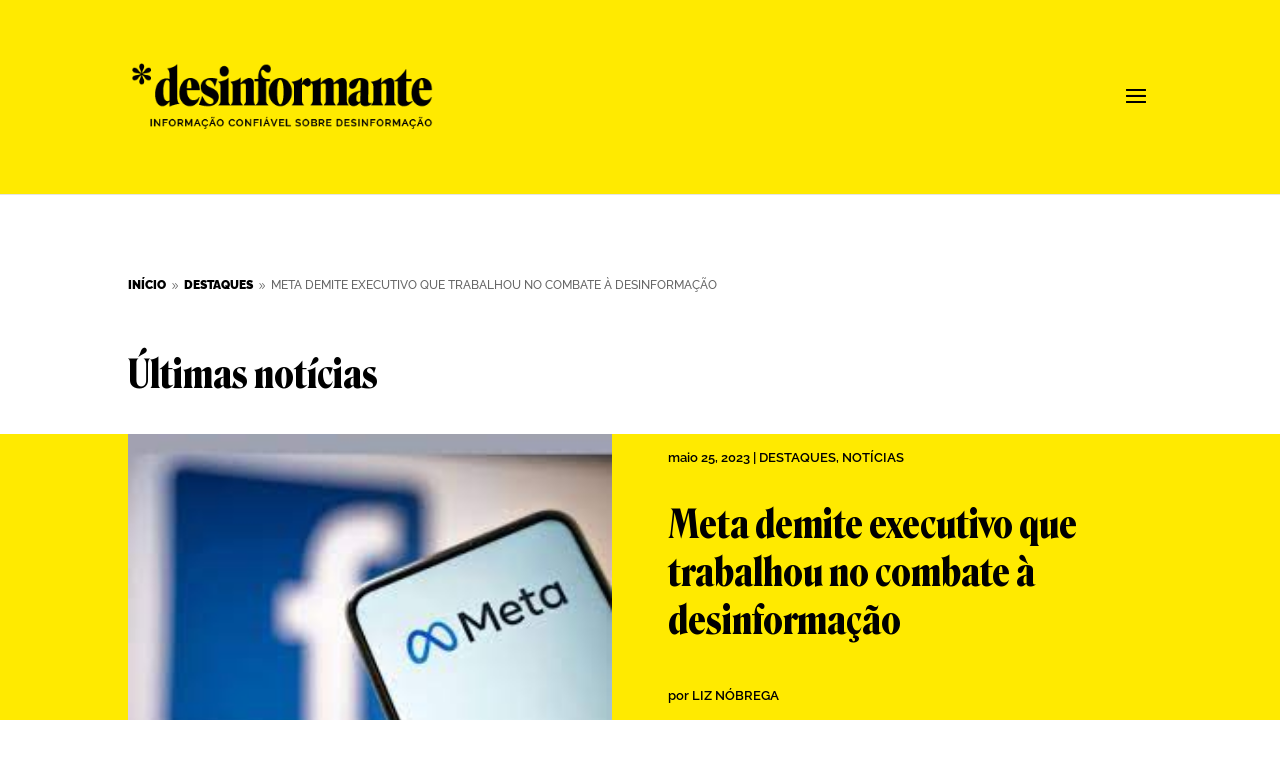

--- FILE ---
content_type: text/css
request_url: https://desinformante.com.br/wp-content/plugins/hacklab-blocks/build/css/style-flickr-album-gallery-index.css?ver=0.1.0
body_size: 2236
content:
.wp-block-hacklab-flickr-album-gallery{background-color:#f5f5f5;padding:0 15px 15px}@media(max-width:768px){.wp-block-hacklab-flickr-album-gallery{padding:0 0 15px}}.wp-block-hacklab-flickr-album-gallery .flickr-album-gallery-header{align-items:center;display:flex;justify-content:space-between}.wp-block-hacklab-flickr-album-gallery .flickr-album-gallery-header .actions{display:flex}.wp-block-hacklab-flickr-album-gallery .flickr-album-gallery-header .actions button{align-items:center;background-color:transparent;border:0;display:flex;margin-left:10px;transition:all .3s ease-in-out}.wp-block-hacklab-flickr-album-gallery .flickr-album-gallery-header .actions button:hover{opacity:.5}.wp-block-hacklab-flickr-album-gallery .flickr-album-gallery-header .actions button .grid-deactivated{display:none}.wp-block-hacklab-flickr-album-gallery .flickr-album-gallery-header .actions button.slider-active .grid-deactivated{display:block}.wp-block-hacklab-flickr-album-gallery .flickr-album-gallery-header .actions button.slider-active .grid-activated{display:none}.wp-block-hacklab-flickr-album-gallery .flickr-album-gallery-grid:not(.slider-active) .flickr-album-gallery-container{-webkit-padding-end:12px;display:-ms-grid;display:grid;gap:15px;grid-template-columns:repeat(auto-fit,minmax(90px,auto));height:435px;overflow-x:hidden;overflow-y:scroll}@media(max-width:768px){.wp-block-hacklab-flickr-album-gallery .flickr-album-gallery-grid:not(.slider-active) .flickr-album-gallery-container{grid-gap:10px;-ms-grid-columns:initial;-ms-grid-rows:1fr 1fr;grid-auto-columns:21%;grid-auto-flow:column;grid-template-columns:none;grid-template-rows:1fr 1fr;height:auto;margin-bottom:12px;overflow-x:scroll;padding-bottom:12px;-ms-scroll-snap-type:x proximity;scroll-snap-type:x proximity}}.wp-block-hacklab-flickr-album-gallery .flickr-album-gallery-grid:not(.slider-active)::-webkit-scrollbar{width:6px}.wp-block-hacklab-flickr-album-gallery .flickr-album-gallery-grid:not(.slider-active)::-webkit-scrollbar-track{background:#c1c1c1;border-radius:10px}.wp-block-hacklab-flickr-album-gallery .flickr-album-gallery-grid:not(.slider-active)::-webkit-scrollbar-thumb{background:#666;border-radius:10px}.wp-block-hacklab-flickr-album-gallery .flickr-album-gallery-grid:not(.slider-active)::-webkit-scrollbar-thumb:hover{background:#333}.wp-block-hacklab-flickr-album-gallery .flickr-album-gallery-grid:not(.slider-active) .flickr-album-gallery-buttons{display:none}.wp-block-hacklab-flickr-album-gallery .flickr-album-gallery-grid:not(.slider-active) .hl-slide{height:0;overflow:hidden;padding-top:100%;position:relative;width:100%}.wp-block-hacklab-flickr-album-gallery .flickr-album-gallery-grid:not(.slider-active) .hl-slide .image{background-position:50%;background-repeat:no-repeat;background-size:cover;height:100%;left:0;position:absolute;top:0;width:100%}.wp-block-hacklab-flickr-album-gallery .flickr-album-gallery-grid.slider-active{display:block;height:0;overflow:hidden;padding-top:35.75%;position:relative;width:100%}@media(max-width:768px){.wp-block-hacklab-flickr-album-gallery .flickr-album-gallery-grid.slider-active{padding-top:100%}}.wp-block-hacklab-flickr-album-gallery .flickr-album-gallery-grid.slider-active .flickr-album-gallery-buttons button{background-color:hsla(0,0%,96%,.25);background-position:50%;background-repeat:no-repeat;background-size:auto 60%;border:0;border-radius:50%;height:30px;position:absolute;text-indent:-9999px;top:calc(50% - 15px);transition:all .3s ease-in-out;width:30px;z-index:19}.wp-block-hacklab-flickr-album-gallery .flickr-album-gallery-grid.slider-active .flickr-album-gallery-buttons button.hl-slider-back-btn{background-image:url([data-uri]);left:15px}.wp-block-hacklab-flickr-album-gallery .flickr-album-gallery-grid.slider-active .flickr-album-gallery-buttons button.hl-slider-back-btn:hover{left:10px}.wp-block-hacklab-flickr-album-gallery .flickr-album-gallery-grid.slider-active .flickr-album-gallery-buttons button.hl-slider-next-btn{background-image:url([data-uri]);right:15px}.wp-block-hacklab-flickr-album-gallery .flickr-album-gallery-grid.slider-active .flickr-album-gallery-buttons button.hl-slider-next-btn:hover{right:10px}.wp-block-hacklab-flickr-album-gallery .flickr-album-gallery-grid.slider-active .hl-slide{height:100%;position:absolute;top:0;width:100%}.wp-block-hacklab-flickr-album-gallery .flickr-album-gallery-grid.slider-active .hl-slide:hover{opacity:1}.wp-block-hacklab-flickr-album-gallery .flickr-album-gallery-grid.slider-active .hl-slide .image{background-position:50%;background-repeat:no-repeat;background-size:cover;height:100%;position:relative;width:100%}.wp-block-hacklab-flickr-album-gallery .flickr-album-gallery-grid.slider-active .hl-slide.active{z-index:10}.wp-block-hacklab-flickr-album-gallery .flickr-album-gallery-grid.slider-active .hl-slide.slideInLeft{-webkit-animation-name:animateInLeft;animation-name:animateInLeft;z-index:9}.wp-block-hacklab-flickr-album-gallery .flickr-album-gallery-grid.slider-active .hl-slide.slideInRight{-webkit-animation-name:animateInRight;animation-name:animateInRight;z-index:9}.wp-block-hacklab-flickr-album-gallery .flickr-album-gallery-grid.slider-active .hl-slide.slideOutLeft{transform:translateX(-100%)}.wp-block-hacklab-flickr-album-gallery .flickr-album-gallery-grid.slider-active .hl-slide.slideOutRight{transform:translateX(100%)}@-webkit-keyframes animateInLeft{0%{transform:translateX(-100%)}to{transform:translateX(0)}}@keyframes animateInLeft{0%{transform:translateX(-100%)}to{transform:translateX(0)}}@-webkit-keyframes animateInRight{0%{transform:translateX(100%)}to{transform:translateX(0)}}@keyframes animateInRight{0%{transform:translateX(100%)}to{transform:translateX(0)}}.wp-block-hacklab-flickr-album-gallery .flickr-album-gallery-layer{background-color:var(--wp--preset--color--dark);display:none;height:100%;left:0;overflow:hidden;position:fixed;top:0;width:100%;z-index:999}.wp-block-hacklab-flickr-album-gallery .flickr-album-gallery-layer .flickr-album-gallery-layer-wrap{background-color:#5f9ea0;height:70vh;max-width:800px;overflow:hidden;width:100%}.wp-block-hacklab-flickr-album-gallery .flickr-album-gallery-layer.layer-open{align-items:center;display:flex;justify-content:center}


--- FILE ---
content_type: text/css
request_url: https://desinformante.com.br/wp-content/plugins/hacklab-blocks/build/css/style-geo-information-index.css?ver=1.0.0
body_size: 1341
content:
:root{--s-html:16px;--s-p:1rem;--s-h1:4rem;--s-h2:2rem;--s-h3:1.5rem;--s-h4:1.25rem;--s-h5:1rem;--s-h6:0.875rem;--s-meta:0.875rem;--s-h1-mt:1em;--s-h1-mb:1em;--s-h2-mt:0.75em;--s-h2-mb:0.75em;--s-h3-mt:0.585em;--s-h3-mb:0.585em;--s-h4-mt:0.5em;--s-h4-mb:0.5em;--c-primary:#7c001d;--c-secondary:#b1d3e5;--c-gray--darker:#333;--c-yellow-primary:#fbf6c0;--p-theme:/wp-content/themes/grabois-theme;--p-theme-assets:/wp-content/themes/grabois-theme/assets;--f-body:Roboto,sans-serif;--f-title:Roboto,sans-serif;--s-small:20px;--s-large:40px}#organizations-wrap{overflow:hidden;padding-bottom:30px}@media(min-width:768px){#organizations-wrap{max-height:780px}}@media(max-width:768px){#organizations-wrap{position:relative}}.single-informacao #organizations-wrap{margin-bottom:30px}#organizations-wrap .organizations{align-items:center;display:flex;flex-direction:column;margin-top:30px;width:100%}@media(min-width:768px){#organizations-wrap .organizations{float:left;max-width:49.334%}}#organizations-wrap .organizations>h2{color:hsla(0,0%,7%,.6);font-size:14px;text-transform:uppercase}#organizations-wrap .organizations-filters{background-color:#d8d8d8;padding-bottom:10px}@media(min-width:768px){#organizations-wrap .organizations-filters{height:100%;min-height:100vh}}#organizations-wrap .organizations-filters header{background-color:#ee3124;border-bottom-left-radius:30px;border-bottom-right-radius:30px;overflow:hidden;text-align:center}#organizations-wrap .organizations-filters header h2{color:#fff;font-size:18px;padding-left:15px;padding-right:15px;text-transform:uppercase}@media(max-width:768px){#organizations-wrap .organizations-filters header h2{font-size:16px;padding-left:10px;padding-right:10px}}#organizations-wrap .organizations-filters section{padding:30px 30px 70px;position:relative}@media(max-width:768px){#organizations-wrap .organizations-filters section{margin-bottom:80vh;padding:20px 20px 50px}}@media(min-width:768px){#organizations-wrap .organizations-filters section{display:flex}}@media(max-width:400px){#organizations-wrap .organizations-filters section{margin-bottom:65vh}}@media(max-width:230px){#organizations-wrap .organizations-filters section{margin-bottom:20px}}#organizations-wrap .organizations-filters section>div{flex-basis:calc(50% - 15px)}@media(max-width:768px){#organizations-wrap .organizations-filters section>div{flex-basis:calc(100% - 20px);margin-bottom:15px}}@media(min-width:768px){#organizations-wrap .organizations-filters section>div:first-child{margin-right:15px}#organizations-wrap .organizations-filters section>div:nth-child(2){margin-left:15px}}#organizations-wrap .organizations-filters section .select-wrapper{display:inline-block;position:relative;width:100%}#organizations-wrap .organizations-filters section .select-wrapper:before{background:0 0;border:solid hsla(0,0%,7%,.6);border-width:0 2px 2px 0;content:"";display:inline-block;height:0;padding:2px;position:absolute;right:1px;top:calc(50% - 3px);transform:rotate(45deg);-webkit-transform:rotate(45deg);width:0;z-index:98}#organizations-wrap .organizations-filters section .select-wrapper select{-webkit-appearance:none;-moz-appearance:none;appearance:none;background:none;border:none;border-bottom:2px solid var(--primary);border-radius:0;color:hsla(0,0%,7%,.6);cursor:pointer;font-size:.875rem;font-weight:600;min-width:154px;padding:5px 0;width:100%}#organizations-wrap .organizations-filters section .select-wrapper select:focus-visible{outline:none}#organizations-wrap .organizations-filters section button{background-color:var(--primary);padding:10px 15px;position:absolute;right:30px;top:80px}@media(max-width:768px){#organizations-wrap .organizations-filters section button{right:20px;top:120px}}#organizations-wrap .organizations-filters .directory-article--list{display:block;list-style:none;max-height:500px;overflow-y:scroll;padding-left:30px;padding-right:25px;width:calc(100% - 25px)}@media(max-width:768px){#organizations-wrap .organizations-filters .directory-article--list{max-height:none;overflow-y:visible;padding-left:15px;padding-right:15px;width:100%}}#organizations-wrap .organizations-filters .directory-article--list li{background-color:#fff;border-radius:15px;color:#111;margin:20px auto;overflow:hidden;padding:25px 0 25px 20px;transition:all .3s ease-in}#organizations-wrap .organizations-filters .directory-article--list li strong{font-weight:600}#organizations-wrap .organizations-filters .directory-article--list li>h2.card-title{border-top-left-radius:15px;border-top-right-radius:15px;color:#111;cursor:pointer;font-size:16px;font-weight:600;margin-bottom:0;margin-top:0;padding:15px 20px;transition:all .3s ease-in}#organizations-wrap .organizations-filters .directory-article--list li>h4{font-family:Roboto;font-size:16px;font-style:normal;letter-spacing:.02em;line-height:19px;margin:0;padding-bottom:8px}#organizations-wrap .organizations-filters .directory-article--list li>a.btn-readmore{background:#d2d2d2;border-radius:8px;color:#000;display:inline-block;font-weight:700;margin-top:10px;padding:10px 25px;text-transform:lowercase}#organizations-wrap .organizations-filters .directory-article--list li>span.terms-states-cities{font-style:italic;opacity:.8;padding:5px 20px 15px}#organizations-wrap .organizations-filters .directory-article--list li>div{padding:5px 20px 0}#organizations-wrap .organizations-filters .directory-article--list li>div p:first-child{margin-top:0}#organizations-wrap .organizations-filters .directory-article--list li.selected{background-color:#f5f5f5;box-shadow:0 0 20px 0 rgba(0,0,0,.1)}#organizations-wrap .organizations-filters .directory-article--list li.selected>h2.card-title{background-color:var(--primary);color:#fff}#organizations-wrap #organization-map{display:none}#organizations-wrap .jeomap{float:right;height:500px}#organizations-wrap .jeomap:empty{display:none}@media(max-width:768px){#organizations-wrap .jeomap{height:75vh;position:absolute;top:295px}}@media(max-width:400px){#organizations-wrap .jeomap{height:60vh;top:325px}}@media(max-width:230px){#organizations-wrap .jeomap{display:none;opacity:0}}@media(min-width:768px){#organizations-wrap .jeomap{height:700px;margin-top:79px;position:-webkit-sticky;position:sticky;top:79px;width:49.334%}}@media screen and (max-width:830px){#organizations-wrap .jeomap{width:100%}}#organizations-wrap .jeomap .hideable-content,#organizations-wrap .jeomap .popup__date{display:none}#organizations-wrap .jeomap .mapboxgl-popup-content{border-radius:5px;padding:15px}#organizations-wrap .jeomap .mapboxgl-popup-content article{color:#111;font-family:Source Sans Pro,Georgia,Garamond,Times New Roman,"serif";font-size:12.8px;font-weight:700}@media(min-width:768px){#organizations-wrap .jeomap .mapboxgl-popup-content article a{cursor:default;pointer-events:none}}#organizations-wrap .jeomap .mapboxgl-popup-close-button{background-color:#f5f5f5;border-radius:20px;font-size:17px;height:20px;right:-10px;top:-10px;transition:all .3s ease-in;width:20px}#organizations-wrap .jeomap .mapboxgl-popup-close-button:hover{background-color:#ee3124;color:#fff}
